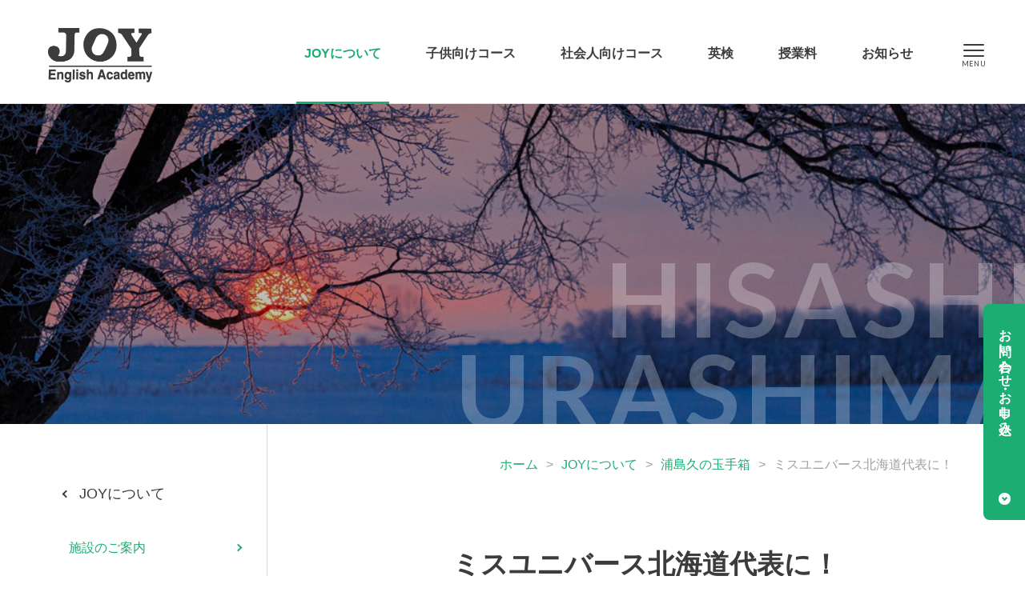

--- FILE ---
content_type: text/html; charset=UTF-8
request_url: https://www.joyworld.com/blog/2016/10/post-5250.php
body_size: 4929
content:
<!DOCTYPE html>
<html lang="ja">
<head>
<meta charset="utf-8">
<title>ミスユニバース北海道代表に！（浦島久の玉手箱）｜帯広の英語学校JOY｜ジョイ・イングリッシュ・アカデミー</title>
<meta name="keywords" content="ミスユニバース北海道代表に！,帯広,JOY,ジョイ,英会話,英語,教室,学校,浦島久,十勝,塾">
<meta name="description" content="帯広の英語学校JOY「ジョイ・イングリッシュ・アカデミー」が「ミスユニバース北海道代表に！」についてご紹介します。">
<meta name="viewport" content="width=device-width, initial-scale=1.0, maximum-scale=2.0, user-scalable=yes">
<link rel="stylesheet" href="https://www.joyworld.com/style.css">
<link rel="stylesheet" href="https://www.joyworld.com/css/blog.css">
<link rel="preconnect" href="https://fonts.googleapis.com">
<link rel="preconnect" href="https://fonts.gstatic.com" crossorigin>
<link href="https://fonts.googleapis.com/css2?family=Lato:wght@400;700&family=Noto+Serif+JP:wght@400;700&display=swap" rel="stylesheet">
<script src="https://www.joyworld.com/js/jquery-1.11.3.min.js"></script>
<script src="https://www.joyworld.com/js/common.js"></script>
<meta property="og:title" content="ミスユニバース北海道代表に！｜ジョイ・イングリッシュ・アカデミー">
<meta property="og:type" content="website">
<meta property="og:url" content="https://www.joyworld.com/blog/2016/10/post-5250.php">
<meta property="og:image" content="https://www.joyworld.com/wp/wp-content/uploads/2016/10/MG_5939-450x300.jpg">
<meta property="og:site_name" content="ジョイ・イングリッシュ・アカデミー">
<meta property="og:description" content="ジョイ・イングリッシュ・アカデミーの『ミスユニバース北海道代表に！』についての情報です。">
<meta property="fb:app_id" content="400634257788332">
<meta property="og:locale" content="ja_JP">
<link rel="icon" href="https://www.joyworld.com/img/favicon.ico">
<meta name='robots' content='max-image-preview:large' />
<link rel="canonical" href="https://www.joyworld.com/blog/2016/10/post-5250.php" />
<script async src="https://www.googletagmanager.com/gtag/js?id=G-DYP8KFLDPV"></script>
<script>
window.dataLayer = window.dataLayer || [];
function gtag(){dataLayer.push(arguments);}
gtag('js', new Date());
gtag('config', 'G-DYP8KFLDPV');
</script>
</head>
<body>
<header>
	<h1><a href="https://www.joyworld.com/"><img src="https://www.joyworld.com/img/common/logo2.png" alt="JOY（ジョイ・イングリッシュ・アカデミー）"></a></h1>
	<nav>
		<ul>
			<li class="m1"><a href="https://www.joyworld.com/about/">JOYについて</a><ul>
<li class="page_item page-item-50481"><a href="https://www.joyworld.com/about/school/">施設のご案内</a></li>
<li class="page_item page-item-50488"><a href="https://www.joyworld.com/about/access/">アクセス・駐車場</a></li>
<li class="page_item page-item-50514"><a href="https://www.joyworld.com/about/history/">JOYの歴史</a></li>
<li class="page_item page-item-50528"><a href="https://www.joyworld.com/about/faq/">よくあるご質問</a></li>
<li class="page_item page-item-50522"><a href="https://www.joyworld.com/about/book/">浦島久の出版物</a></li>
<li class="page_item page-item-50484"><a href="https://www.joyworld.com/about/recruit/">採用情報</a></li>
				<li class="current_page_item"><a href="https://www.joyworld.com/blog/">浦島久の玉手箱</a></li>
				<li><a href="https://www.joyworld.com/last-journey/">Last Journey</a></li>
			</ul></li>
			<li class="m2"><a href="https://www.joyworld.com/kids/">子供向けコース</a><ul>
<li class="page_item page-item-50606"><a href="https://www.joyworld.com/kids/kids-experience/">無料体験レッスン</a></li>
<li class="page_item page-item-50614"><a href="https://www.joyworld.com/kids/kids-schedule/">スケジュール</a></li>
<li class="page_item page-item-50617"><a href="https://www.joyworld.com/kids/kids-entry/">お申し込み</a></li>
			</ul></li>
			<li class="m3"><a href="https://www.joyworld.com/adult/">社会人向けコース</a><ul>
<li class="page_item page-item-50610"><a href="https://www.joyworld.com/adult/adult-schedule/">スケジュール</a></li>
<li class="page_item page-item-50620"><a href="https://www.joyworld.com/adult/adult-entry/">お申し込み</a></li>
			</ul></li>
			<li class="m4"><a href="https://www.joyworld.com/eiken/">英検</a><ul>
<li class="page_item page-item-50508"><a href="https://www.joyworld.com/eiken/voice/">合格者の紹介</a></li>
			</ul></li>
			<li class="m5"><a href="https://www.joyworld.com/tuition/">授業料</a></li>
			<li class="m6"><a href="https://www.joyworld.com/news/">お知らせ</a>
			<ul>
	<li class="cat-item cat-item-6"><a href="https://www.joyworld.com/news/kids-news/">こども通信</a>
</li>
	<li class="cat-item cat-item-7"><a href="https://www.joyworld.com/news/adult-news/">おとな通信</a>
</li>
	<li class="cat-item cat-item-8"><a href="https://www.joyworld.com/news/event/">イベント</a>
</li>
			</ul></li>
		</ul>
	</nav>
	<div class="menu"><div class="menu1"></div><div class="menu2"></div><div class="menu3"></div></div>
</header>
<a id="tocontact" href="#contactb">お問い合わせ・お申し込み</a><div id="headbg"></div>
<div class="mainside">
	<div class="main">
		<div id="kulink"><a href="https://www.joyworld.com/">ホーム</a>&gt;<a href="https://www.joyworld.com/about/">JOYについて</a>&gt;<a href="https://www.joyworld.com/blog/">浦島久の玉手箱</a>&gt;<strong>ミスユニバース北海道代表に！</strong></div>
		<section id="detail1">
			<article>
				<h1><strong>ミスユニバース北海道代表に！</strong></h1>
				<time datetime="2016-10-31">2016.10.31</time>
				<div class="post-box">
<p><a href="https://www.joyworld.com/wp/wp-content/uploads/2016/10/MG_5939.jpg"><img fetchpriority="high" decoding="async" src="https://www.joyworld.com/wp/wp-content/uploads/2016/10/MG_5939-450x300.jpg" alt="" title="_MG_5939" width="450" height="300" class="aligncenter size-medium wp-image-24495" srcset="https://www.joyworld.com/wp/wp-content/uploads/2016/10/MG_5939-450x300.jpg 450w, https://www.joyworld.com/wp/wp-content/uploads/2016/10/MG_5939-160x106.jpg 160w, https://www.joyworld.com/wp/wp-content/uploads/2016/10/MG_5939-550x366.jpg 550w, https://www.joyworld.com/wp/wp-content/uploads/2016/10/MG_5939.jpg 1024w" sizes="(max-width: 450px) 100vw, 450px" /></a><br />
４０周年のジョイにびっくりニュースが！　なんと音読コースを担当する松井詩（しほり）さんがミス・ユニバース北海道代表に選ばれました！　松井さんは帯広畜産大学の学生で、海外生活が長いバイリンガル。音読コースの高校生の間では人気者です。次は日本代表を目指してほしいものです。<a href="http://missuniversejapan-hokkaido.com">http://missuniversejapan-hokkaido.com</a></p>
<p><a href="https://www.joyworld.com/wp/wp-content/uploads/2016/10/MG_5926.jpg"><img decoding="async" src="https://www.joyworld.com/wp/wp-content/uploads/2016/10/MG_5926-450x300.jpg" alt="" title="_MG_5926" width="450" height="300" class="aligncenter size-medium wp-image-24501" srcset="https://www.joyworld.com/wp/wp-content/uploads/2016/10/MG_5926-450x300.jpg 450w, https://www.joyworld.com/wp/wp-content/uploads/2016/10/MG_5926-160x106.jpg 160w, https://www.joyworld.com/wp/wp-content/uploads/2016/10/MG_5926-550x366.jpg 550w, https://www.joyworld.com/wp/wp-content/uploads/2016/10/MG_5926.jpg 1024w" sizes="(max-width: 450px) 100vw, 450px" /></a></p>
				</div>
				<div id="times">2016.10.31　22:48</div>
			</article>
			<div id="nextback"><a href="https://www.joyworld.com/blog/2016/11/post-5252.php" rel="next"><strong>&lt; </strong>前の記事</a><a href="https://www.joyworld.com/blog/">一覧へ戻る</a><a href="https://www.joyworld.com/blog/2016/10/post-5249.php" rel="prev">次の記事<strong> &gt;</strong></a></div>
			<div id="archive"><strong>アーカイブ</strong><select name="archive-dropdown" onChange='document.location.href=this.options[this.selectedIndex].value;'> 
<option value="">-- 選択 --</option> 
	<option value='https://www.joyworld.com/blog/2026/'> 2026年 &nbsp;(21)</option>
	<option value='https://www.joyworld.com/blog/2025/'> 2025年 &nbsp;(382)</option>
	<option value='https://www.joyworld.com/blog/2024/'> 2024年 &nbsp;(421)</option>
	<option value='https://www.joyworld.com/blog/2023/'> 2023年 &nbsp;(410)</option>
	<option value='https://www.joyworld.com/blog/2022/'> 2022年 &nbsp;(413)</option>
	<option value='https://www.joyworld.com/blog/2021/'> 2021年 &nbsp;(369)</option>
	<option value='https://www.joyworld.com/blog/2020/'> 2020年 &nbsp;(371)</option>
	<option value='https://www.joyworld.com/blog/2019/'> 2019年 &nbsp;(430)</option>
	<option value='https://www.joyworld.com/blog/2018/'> 2018年 &nbsp;(513)</option>
	<option value='https://www.joyworld.com/blog/2017/'> 2017年 &nbsp;(466)</option>
	<option value='https://www.joyworld.com/blog/2016/'> 2016年 &nbsp;(530)</option>
	<option value='https://www.joyworld.com/blog/2015/'> 2015年 &nbsp;(558)</option>
	<option value='https://www.joyworld.com/blog/2014/'> 2014年 &nbsp;(580)</option>
	<option value='https://www.joyworld.com/blog/2013/'> 2013年 &nbsp;(652)</option>
	<option value='https://www.joyworld.com/blog/2012/'> 2012年 &nbsp;(548)</option>
	<option value='https://www.joyworld.com/blog/2011/'> 2011年 &nbsp;(796)</option>
	<option value='https://www.joyworld.com/blog/2010/'> 2010年 &nbsp;(823)</option>
	<option value='https://www.joyworld.com/blog/2009/'> 2009年 &nbsp;(495)</option>
	<option value='https://www.joyworld.com/blog/2008/'> 2008年 &nbsp;(358)</option>
	<option value='https://www.joyworld.com/blog/2007/'> 2007年 &nbsp;(288)</option>
	<option value='https://www.joyworld.com/blog/2006/'> 2006年 &nbsp;(145)</option>
	<option value='https://www.joyworld.com/blog/2005/'> 2005年 &nbsp;(305)</option>
</select></div>
			<div id="searchb"><form method="get" action="https://www.joyworld.com/"><strong>記事検索</strong><input type="text" value="" name="s" placeholder="ブログ記事を検索"><input type="hidden" value="blog" name="post_type"></form></div>
			<div id="toprofile" class="linkto"><a href="https://www.joyworld.com/profile/">浦島久の写歴を見る</a></div>
		</section>
<script src="https://www.joyworld.com/js/jquery.matchHeight.js"></script>
<script>
$(function() {
	$('#index1 article').matchHeight();
});
</script>
		<section id="index1" class="detail2">
			<h2 class="titleb"><span>Other list</span>その他の最新記事</h2>
			<article>
				<h2><a href="https://www.joyworld.com/blog/2026/01/post-60986.php"><span style="background-image:url(https://www.joyworld.com/wp/wp-content/uploads/2026/01/IMG_5681-800x533.jpg);"></span></a></h2>
				<time datetime="2026-01-19">2026.01.19</time>
				<h3><a href="https://www.joyworld.com/blog/2026/01/post-60986.php">写真家、相原正明さんと</a></h3>
			</article>
			<article>
				<h2><a href="https://www.joyworld.com/blog/2026/01/post-60981.php"><span style="background-image:url(https://www.joyworld.com/wp/wp-content/uploads/2026/01/elm-800x727.jpeg);"></span></a></h2>
				<time datetime="2026-01-19">2026.01.19</time>
				<h3><a href="https://www.joyworld.com/blog/2026/01/post-60981.php">十勝毎日に出ました！</a></h3>
			</article>
			<article>
				<h2><a href="https://www.joyworld.com/blog/2026/01/post-60978.php"><span style="background-image:url(https://www.joyworld.com/wp/wp-content/uploads/2026/01/Today-800x741.jpeg);"></span></a></h2>
				<time datetime="2026-01-18">2026.01.18</time>
				<h3><a href="https://www.joyworld.com/blog/2026/01/post-60978.php">勝毎にジュエリーアイス</a></h3>
			</article>
			<article>
				<h2><a href="https://www.joyworld.com/blog/2026/01/post-60972.php"><span style="background-image:url(https://www.joyworld.com/wp/wp-content/uploads/2026/01/7D0A1503.jpg);"></span></a></h2>
				<time datetime="2026-01-18">2026.01.18</time>
				<h3><a href="https://www.joyworld.com/blog/2026/01/post-60972.php">ジュエリーアイス情報（8）ジュエリーが盗難に？</a></h3>
			</article>
			<article>
				<h2><a href="https://www.joyworld.com/blog/2026/01/post-60967.php"><span style="background-image:url(https://www.joyworld.com/wp/wp-content/uploads/2026/01/7D0A1372-800x533.jpeg);"></span></a></h2>
				<time datetime="2026-01-17">2026.01.17</time>
				<h3><a href="https://www.joyworld.com/blog/2026/01/post-60967.php">英語でKeep Me in Your Heart</a></h3>
			</article>
			<article>
				<h2><a href="https://www.joyworld.com/blog/2026/01/post-60963.php"><span style="background-image:url(https://www.joyworld.com/wp/wp-content/uploads/2026/01/7D0A1307-800x533.jpeg);"></span></a></h2>
				<time datetime="2026-01-17">2026.01.17</time>
				<h3><a href="https://www.joyworld.com/blog/2026/01/post-60963.php">ジュエリーアイス情報（7）ジュエリー入荷！</a></h3>
			</article>
		<h4 class="linkto"><a href="https://www.joyworld.com/blog/">浦島久の玉手箱TOPへ戻る</a></h4>
	</div>
	<div class="side"><div class="sidects">
		<h2><a href="https://www.joyworld.com/about/">JOYについて</a></h2>
		<ul class="sideul">
<li class="page_item page-item-50481"><a href="https://www.joyworld.com/about/school/">施設のご案内</a></li>
<li class="page_item page-item-50488"><a href="https://www.joyworld.com/about/access/">アクセス・駐車場</a></li>
<li class="page_item page-item-50514"><a href="https://www.joyworld.com/about/history/">JOYの歴史</a></li>
<li class="page_item page-item-50528"><a href="https://www.joyworld.com/about/faq/">よくあるご質問</a></li>
<li class="page_item page-item-50522"><a href="https://www.joyworld.com/about/book/">浦島久の出版物</a></li>
<li class="page_item page-item-50484"><a href="https://www.joyworld.com/about/recruit/">採用情報</a></li>
			<li class="current_page_item"><a href="https://www.joyworld.com/blog/">浦島久の玉手箱</a></li>
			<li><a href="https://www.joyworld.com/last-journey/">Last Journey</a></li>
		</ul>
	</div></div></div>
<div id="contactb">
	<div class="box">
		<div class="lb">
			<h2>お問い合わせやご相談は</h2>
			<p>お電話またはメールフォームよりご連絡ください。</p>
			<h3>0155-33-0198</h3>
			<h4>（平日10:30～12:00、14:00～21:00）</h4>
			<h5 class="linkto"><a href="https://www.joyworld.com/contact/">お問い合わせフォーム</a></h5>
		</div>
		<div class="rb">
			<h2>各コースのお申し込みは</h2>
			<p>入会ご希望の方は、本校まで直接お申込みください。</p>
			<h3 class="linkto"><a href="https://www.joyworld.com/kids/kids-entry/">「子供向けコース」の<br>お申し込み</a></h3>
			<h3 class="linkto"><a href="https://www.joyworld.com/adult/adult-entry/">「社会人向けコース」の<br>お申し込み</a></h3>
		</div>
	</div>
	<img class="smile" src="https://www.joyworld.com/img/common/smile.png" alt="一緒に学ぼう">
	<div class="snsb">
		<h3><img src="https://www.joyworld.com/img/common/follow.png" alt="Follow me">JOYの公式SNSチャンネル</h3>
		<ul>
			<li><a target="_blank" href="https://www.facebook.com/joyenglishacademy/"><img src="https://www.joyworld.com/img/common/sns1.png" alt="Facebook"></a></li>
			<li><a target="_blank" href="https://www.instagram.com/joyenglishacademy/"><img src="https://www.joyworld.com/img/common/sns4.png" alt="Instagram"></a></li>
			<li><a target="_blank" href="https://www.youtube.com/@user-ic3zq6of4p"><img src="https://www.joyworld.com/img/common/sns3.png" alt="Youtube"></a></li>
		</ul>
	</div>
</div>
<ul id="footul">
	<li><a href="https://www.joyworld.com/about/">JOYについて</a>
	<ul>
<li class="page_item page-item-50481"><a href="https://www.joyworld.com/about/school/">施設のご案内</a></li>
<li class="page_item page-item-50488"><a href="https://www.joyworld.com/about/access/">アクセス・駐車場</a></li>
<li class="page_item page-item-50514"><a href="https://www.joyworld.com/about/history/">JOYの歴史</a></li>
<li class="page_item page-item-50528"><a href="https://www.joyworld.com/about/faq/">よくあるご質問</a></li>
<li class="page_item page-item-50522"><a href="https://www.joyworld.com/about/book/">浦島久の出版物</a></li>
<li class="page_item page-item-50484"><a href="https://www.joyworld.com/about/recruit/">採用情報</a></li>
		<li><a href="https://www.joyworld.com/blog/">浦島久の玉手箱</a></li>
		<li><a href="https://www.joyworld.com/last-journey/">Last Journey</a></li>
	</ul>
	</li>
	<li><a href="https://www.joyworld.com/kids/">子供向けコース</a>
	<ul>
<li class="page_item page-item-50593"><a href="https://www.joyworld.com/kids/kids-alphabet/">児童英会話コース</a></li>
<li class="page_item page-item-50595"><a href="https://www.joyworld.com/kids/kids-primary/">小学英会話コース</a></li>
<li class="page_item page-item-50772"><a href="https://www.joyworld.com/kids/kids-junior-high/">中学英会話コース</a></li>
<li class="page_item page-item-50776"><a href="https://www.joyworld.com/kids/kids-individual/">中高授業対策コース</a></li>
<li class="page_item page-item-50779"><a href="https://www.joyworld.com/kids/kids-reading/">英語音読コース</a></li>
<li class="page_item page-item-50782"><a href="https://www.joyworld.com/kids/kids-ondoku/">小中学英語コース</a></li>
<li class="page_item page-item-50785"><a href="https://www.joyworld.com/kids/kids-eiken/">英検コース</a></li>
<li class="page_item page-item-51279"><a href="https://www.joyworld.com/kids/kids-privatelesson/">プライベートレッスン</a></li>
<li class="page_item page-item-50606"><a href="https://www.joyworld.com/kids/kids-experience/">無料体験レッスン</a></li>
<li class="page_item page-item-50614"><a href="https://www.joyworld.com/kids/kids-schedule/">スケジュール</a></li>
<li class="page_item page-item-50617"><a href="https://www.joyworld.com/kids/kids-entry/">お申し込み</a></li>
	</ul>
	</li>
	<li><a href="https://www.joyworld.com/adult/">社会人向けコース</a>
	<ul>
<li class="page_item page-item-50603"><a href="https://www.joyworld.com/adult/adult-eikaiwa/">英会話コース</a></li>
<li class="page_item page-item-50816"><a href="https://www.joyworld.com/adult/adult-individual/">個別英語コース</a></li>
<li class="page_item page-item-50819"><a href="https://www.joyworld.com/adult/adult-reading/">英語音読コース</a></li>
<li class="page_item page-item-50822"><a href="https://www.joyworld.com/adult/adult-private/">出張コース</a></li>
<li class="page_item page-item-50827"><a href="https://www.joyworld.com/adult/adult-eiken/">英検コース</a></li>
<li class="page_item page-item-51274"><a href="https://www.joyworld.com/adult/adult-privatelesson/">プライベートレッスン</a></li>
<li class="page_item page-item-50829"><a href="https://www.joyworld.com/adult/adult-online/">オンラインレッスン</a></li>
<li class="page_item page-item-50610"><a href="https://www.joyworld.com/adult/adult-schedule/">スケジュール</a></li>
<li class="page_item page-item-50620"><a href="https://www.joyworld.com/adult/adult-entry/">お申し込み</a></li>
	</ul>
	</li>
	<li><a href="https://www.joyworld.com/eiken/">英検</a>
	<ul>
<li class="page_item page-item-50508"><a href="https://www.joyworld.com/eiken/voice/">合格者の紹介</a></li>
	</ul>
	</li>
	<li><a href="https://www.joyworld.com/tuition/">授業料</a></li>
	<li><a href="https://www.joyworld.com/news/">お知らせ</a>
	<ul>
	<li class="cat-item cat-item-6"><a href="https://www.joyworld.com/news/kids-news/">こども通信</a>
</li>
	<li class="cat-item cat-item-7"><a href="https://www.joyworld.com/news/adult-news/">おとな通信</a>
</li>
	<li class="cat-item cat-item-8"><a href="https://www.joyworld.com/news/event/">イベント</a>
</li>
	</ul></li>
</ul>
<footer>
	<a id="totop" href="#pagetop">TOP</a>
	<h2><a href="https://www.joyworld.com/"><img src="https://www.joyworld.com/img/common/logo2.png" alt="JOY（ジョイ・イングリッシュ・アカデミー）"></a>
	<strong>ジョイ・イングリッシュ・アカデミー</strong>
	〒080-0027<span></span>北海道帯広市西17条南5丁目11−14<br>
	TEL：0155-33-0198　FAX：0155-36-7930</h2>
	<ul>
		<li><a href="https://www.joyworld.com/contact/">お問い合わせ</a></li>
		<li><a href="https://www.joyworld.com/privacy/">個人情報保護方針</a></li>
		<li><a href="https://www.joyworld.com/sitemap/">サイトマップ</a></li>
	</ul>
	<small>Copyright © Joy English Academy Co., Ltd. All Rights Reserved.</small>
</footer>
<div id="spbg"></div>
<div id="header2">
	<nav>
		<ul>
			<li><a href="https://www.joyworld.com/">ホーム</a><br>
			<a href="https://www.joyworld.com/about/">JOYについて</a>
			<ul>
<li class="page_item page-item-50481"><a href="https://www.joyworld.com/about/school/">施設のご案内</a></li>
<li class="page_item page-item-50488"><a href="https://www.joyworld.com/about/access/">アクセス・駐車場</a></li>
<li class="page_item page-item-50514"><a href="https://www.joyworld.com/about/history/">JOYの歴史</a></li>
<li class="page_item page-item-50528"><a href="https://www.joyworld.com/about/faq/">よくあるご質問</a></li>
<li class="page_item page-item-50522"><a href="https://www.joyworld.com/about/book/">浦島久の出版物</a></li>
<li class="page_item page-item-50484"><a href="https://www.joyworld.com/about/recruit/">採用情報</a></li>
				<li class="current_page_item"><a href="https://www.joyworld.com/blog/">浦島久の玉手箱</a></li>
				<li><a href="https://www.joyworld.com/last-journey/">Last Journey</a></li>
			</ul>
			</li>
			<li><a href="https://www.joyworld.com/kids/">子供向けコース</a>
			<ul>
<li class="page_item page-item-50593"><a href="https://www.joyworld.com/kids/kids-alphabet/">児童英会話コース</a></li>
<li class="page_item page-item-50595"><a href="https://www.joyworld.com/kids/kids-primary/">小学英会話コース</a></li>
<li class="page_item page-item-50772"><a href="https://www.joyworld.com/kids/kids-junior-high/">中学英会話コース</a></li>
<li class="page_item page-item-50776"><a href="https://www.joyworld.com/kids/kids-individual/">中高授業対策コース</a></li>
<li class="page_item page-item-50779"><a href="https://www.joyworld.com/kids/kids-reading/">英語音読コース</a></li>
<li class="page_item page-item-50782"><a href="https://www.joyworld.com/kids/kids-ondoku/">小中学英語コース</a></li>
<li class="page_item page-item-50785"><a href="https://www.joyworld.com/kids/kids-eiken/">英検コース</a></li>
<li class="page_item page-item-51279"><a href="https://www.joyworld.com/kids/kids-privatelesson/">プライベートレッスン</a></li>
<li class="page_item page-item-50606"><a href="https://www.joyworld.com/kids/kids-experience/">無料体験レッスン</a></li>
<li class="page_item page-item-50614"><a href="https://www.joyworld.com/kids/kids-schedule/">スケジュール</a></li>
<li class="page_item page-item-50617"><a href="https://www.joyworld.com/kids/kids-entry/">お申し込み</a></li>
			</ul>
			</li>
			<li><a href="https://www.joyworld.com/adult/">社会人向けコース</a>
			<ul>
<li class="page_item page-item-50603"><a href="https://www.joyworld.com/adult/adult-eikaiwa/">英会話コース</a></li>
<li class="page_item page-item-50816"><a href="https://www.joyworld.com/adult/adult-individual/">個別英語コース</a></li>
<li class="page_item page-item-50819"><a href="https://www.joyworld.com/adult/adult-reading/">英語音読コース</a></li>
<li class="page_item page-item-50822"><a href="https://www.joyworld.com/adult/adult-private/">出張コース</a></li>
<li class="page_item page-item-50827"><a href="https://www.joyworld.com/adult/adult-eiken/">英検コース</a></li>
<li class="page_item page-item-51274"><a href="https://www.joyworld.com/adult/adult-privatelesson/">プライベートレッスン</a></li>
<li class="page_item page-item-50829"><a href="https://www.joyworld.com/adult/adult-online/">オンラインレッスン</a></li>
<li class="page_item page-item-50610"><a href="https://www.joyworld.com/adult/adult-schedule/">スケジュール</a></li>
<li class="page_item page-item-50620"><a href="https://www.joyworld.com/adult/adult-entry/">お申し込み</a></li>
			</ul>
			</li>
			<li><a href="https://www.joyworld.com/eiken/">英検</a>
			<ul>
<li class="page_item page-item-50508"><a href="https://www.joyworld.com/eiken/voice/">合格者の紹介</a></li>
			</ul>
			</li>
			<li><a href="https://www.joyworld.com/tuition/">授業料</a></li>
			<li><a href="https://www.joyworld.com/news/">お知らせ</a>
			<ul>
	<li class="cat-item cat-item-6"><a href="https://www.joyworld.com/news/kids-news/">こども通信</a>
</li>
	<li class="cat-item cat-item-7"><a href="https://www.joyworld.com/news/adult-news/">おとな通信</a>
</li>
	<li class="cat-item cat-item-8"><a href="https://www.joyworld.com/news/event/">イベント</a>
</li>
			</ul></li>
			<li class="sub fist"><a href="https://www.joyworld.com/contact/">お問い合わせ</a></li>
			<li class="sub"><a href="https://www.joyworld.com/privacy/">個人情報保護方針</a></li>
			<li class="sub"><a href="https://www.joyworld.com/sitemap/">サイトマップ</a></li>
			<li class="sns">
				<a target="_blank" href="https://www.facebook.com/joyenglishacademy/"><img src="https://www.joyworld.com/img/common/sns1-sub.png" alt="Facebook"></a>
				<a target="_blank" href="https://www.instagram.com/joyenglishacademy/"><img src="https://www.joyworld.com/img/common/sns4-sub.png" alt="Instagram"></a>
				<a target="_blank" href="https://www.youtube.com/@user-ic3zq6of4p"><img src="https://www.joyworld.com/img/common/sns3-sub.png" alt="Youtube"></a>
			</li>
		</ul>
	</nav>
</div>
</body>
</html>